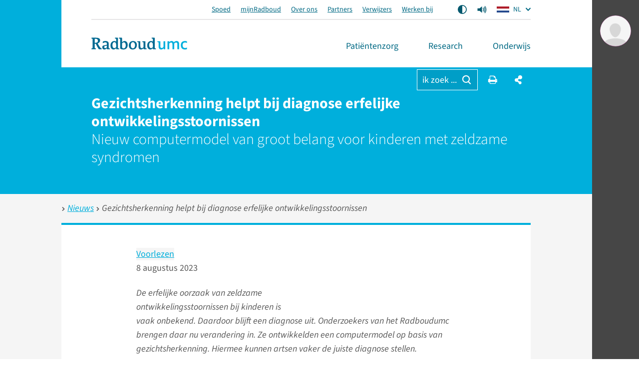

--- FILE ---
content_type: text/html; charset=utf-8
request_url: https://www.radboudumc.nl/nieuws/2023/gezichtsherkenning-helpt-bij-diagnose-erfelijke-ontwikkelingsstoornissen
body_size: 26148
content:


<!DOCTYPE html>
<html prefix="og: http://ogp.me/ns#" style="" lang="nl">
<head>
    <link href="/assets/css/main.radboud.css?v=202601190615" rel="stylesheet" type="text/css" />
    <link rel="preload" href="/assets/fonts/RadboudIcons.woff" as="font" type="font/woff" crossorigin="anonymous">

        <script>
            (function () {
                
                if (typeof Promise === 'undefined' || typeof FontFace === 'undefined') return;

                function preload(family, localFamily, url, descriptors) {
                    function load(source) {
                        return new FontFace(family, source, descriptors)
                            .load()
                            .then(function (font) {
                                document.fonts.add(font);
                            });
                    }
                    load("local('" + localFamily + "')").catch(function () {
                        load("local('" + localFamily + "'), url('" + url + "')");
                    });
                };

                preload("\"Source Sans 3\"", "Source Sans 3", "/assets/fonts/SourceSans3-Normal-latin.woff2", {
                    weight: '400',
                    style: 'normal',
                    display: 'swap'
                });
                preload("\"Source Sans 3\"", "Source Sans 3 Bold", "/assets/fonts/SourceSans3-Normal-latin.woff2", {
                    weight: '700',
                    style: 'normal',
                    display: 'swap'
                });
            })();
        </script>

    <link rel="modulepreload" href="/assets/js/main-CJvqSw58.js">

    <meta http-equiv="X-UA-Compatible" content="IE=edge">
    <meta charset="utf-8">
    <meta name="viewport" content="width=device-width, initial-scale=1">

<!-- Matomo Tag Manager -->
<script>
  var _mtm = window._mtm = window._mtm || [];
  _mtm.push({'mtm.startTime': (new Date().getTime()), 'event': 'mtm.Start'});
  (function() {
    var d=document, g=d.createElement('script'), s=d.getElementsByTagName('script')[0];
    g.async=true; g.src='https://cdn.matomo.cloud/radboudumc.matomo.cloud/container_jex2GbIO.js'; s.parentNode.insertBefore(g,s);
  })();
</script>
<!-- End Matomo Tag Manager -->




    <link rel="icon" href="https://www.radboudumc.nl/getmedia/78448ea7-eb59-4f3e-896e-98497e752a59/Beeldmerk_250px_RGB.png?width=250&amp;height=331&amp;ext=.png" type="image/x-icon">
    <link rel="shortcut icon" href="https://www.radboudumc.nl/getmedia/78448ea7-eb59-4f3e-896e-98497e752a59/Beeldmerk_250px_RGB.png?width=250&amp;height=331&amp;ext=.png" type="image/x-icon">

                <link rel="alternate" hreflang="nl" href="https://www.radboudumc.nl/nieuws/2023/gezichtsherkenning-helpt-bij-diagnose-erfelijke-ontwikkelingsstoornissen" />
                <link rel="alternate" hreflang="en" href="https://www.radboudumc.nl/en/news-items/2023/facial-recognition-aids-diagnosis-of-hereditary-developmental-disorders" />
        <title>Gezichtsherkenning helpt bij diagnose erfelijke ontwikkelingsstoornissen - Nieuw computermodel van groot belang voor kinderen met zeldzame syndromen - Radboudumc</title>
        <meta name="description" content="8 augustus 2023 ">

            <link rel="apple-touch-icon" href="/assets/img/layout/manifests/intranet/startup/apple-touch-icon.png" />
        <link rel="apple-touch-icon" sizes="57x57" href="/assets/img/layout/manifests/intranet/startup/apple-touch-icon-57x57.png" />
        <link rel="apple-touch-icon" sizes="72x72" href="/assets/img/layout/manifests/intranet/startup/apple-touch-icon-72x72.png" />
        <link rel="apple-touch-icon" sizes="76x76" href="/assets/img/layout/manifests/intranet/startup/apple-touch-icon-76x76.png" />
        <link rel="apple-touch-icon" sizes="114x114" href="/assets/img/layout/manifests/intranet/startup/apple-touch-icon-114x114.png" />
        <link rel="apple-touch-icon" sizes="120x120" href="/assets/img/layout/manifests/intranet/startup/apple-touch-icon-120x120.png" />
        <link rel="apple-touch-icon" sizes="144x144" href="/assets/img/layout/manifests/intranet/startup/apple-touch-icon-144x144.png" />
        <link rel="apple-touch-icon" sizes="152x152" href="/assets/img/layout/manifests/intranet/startup/apple-touch-icon-152x152.png" />
        <link rel="apple-touch-icon" sizes="180x180" href="/assets/img/layout/manifests/intranet/startup/apple-touch-icon-180x180.png" />
        <meta name="apple-mobile-web-app-capable" content="yes">
        <link href="/assets/img/layout/manifests/intranet/startup/iphone5_splash.png" rel="apple-touch-startup-image">
        <link href="/assets/img/layout/manifests/intranet/startup/iphone5_splash.png" media="(device-width: 320px) and (device-height: 568px) and (-webkit-device-pixel-ratio: 2)" rel="apple-touch-startup-image" />
        <link href="/assets/img/layout/manifests/intranet/startup/iphone6_splash.png" media="(device-width: 375px) and (device-height: 667px) and (-webkit-device-pixel-ratio: 2)" rel="apple-touch-startup-image" />
        <link href="/assets/img/layout/manifests/intranet/startup/iphoneplus_splash.png" media="(device-width: 621px) and (device-height: 1104px) and (-webkit-device-pixel-ratio: 3)" rel="apple-touch-startup-image" />
        <link href="/assets/img/layout/manifests/intranet/startup/iphonex_splash.png" media="(device-width: 375px) and (device-height: 812px) and (-webkit-device-pixel-ratio: 3)" rel="apple-touch-startup-image" />
        <link href="/assets/img/layout/manifests/intranet/startup/iphonexr_splash.png" media="(device-width: 414px) and (device-height: 896px) and (-webkit-device-pixel-ratio: 2)" rel="apple-touch-startup-image" />
        <link href="/assets/img/layout/manifests/intranet/startup/iphonexsmax_splash.png" media="(device-width: 414px) and (device-height: 896px) and (-webkit-device-pixel-ratio: 3)" rel="apple-touch-startup-image" />
        <link href="/assets/img/layout/manifests/intranet/startup/ipad_splash.png" media="(device-width: 768px) and (device-height: 1024px) and (-webkit-device-pixel-ratio: 2)" rel="apple-touch-startup-image" />
        <link href="/assets/img/layout/manifests/intranet/startup/ipadpro1_splash.png" media="(device-width: 834px) and (device-height: 1112px) and (-webkit-device-pixel-ratio: 2)" rel="apple-touch-startup-image" />
        <link href="/assets/img/layout/manifests/intranet/startup/ipadpro3_splash.png" media="(device-width: 834px) and (device-height: 1194px) and (-webkit-device-pixel-ratio: 2)" rel="apple-touch-startup-image" />
        <link href="/assets/img/layout/manifests/intranet/startup/ipadpro2_splash.png" media="(device-width: 1024px) and (device-height: 1366px) and (-webkit-device-pixel-ratio: 2)" rel="apple-touch-startup-image" />

    <style>
        :root {
            
            --color-tint-1: #00afdc;
--color-tint-2: #a63387;
--color-block-accent-1-bg-tint-1: #00afdc;
--color-block-accent-1-text-tint-1: #fff;
--color-block-accent-2-bg-tint-1: #005a7d;
--color-block-accent-2-text-tint-1: #fff;

        }
    </style>

        <script type="text/javascript">
            !(function (cfg){function e(){cfg.onInit&&cfg.onInit(i)}var S,u,D,t,n,i,C=window,x=document,w=C.location,I="script",b="ingestionendpoint",E="disableExceptionTracking",A="ai.device.";"instrumentationKey"[S="toLowerCase"](),u="crossOrigin",D="POST",t="appInsightsSDK",n=cfg.name||"appInsights",(cfg.name||C[t])&&(C[t]=n),i=C[n]||function(l){var d=!1,g=!1,f={initialize:!0,queue:[],sv:"7",version:2,config:l};function m(e,t){var n={},i="Browser";function a(e){e=""+e;return 1===e.length?"0"+e:e}return n[A+"id"]=i[S](),n[A+"type"]=i,n["ai.operation.name"]=w&&w.pathname||"_unknown_",n["ai.internal.sdkVersion"]="javascript:snippet_"+(f.sv||f.version),{time:(i=new Date).getUTCFullYear()+"-"+a(1+i.getUTCMonth())+"-"+a(i.getUTCDate())+"T"+a(i.getUTCHours())+":"+a(i.getUTCMinutes())+":"+a(i.getUTCSeconds())+"."+(i.getUTCMilliseconds()/1e3).toFixed(3).slice(2,5)+"Z",iKey:e,name:"Microsoft.ApplicationInsights."+e.replace(/-/g,"")+"."+t,sampleRate:100,tags:n,data:{baseData:{ver:2}},ver:4,seq:"1",aiDataContract:undefined}}var h=-1,v=0,y=["js.monitor.azure.com","js.cdn.applicationinsights.io","js.cdn.monitor.azure.com","js0.cdn.applicationinsights.io","js0.cdn.monitor.azure.com","js2.cdn.applicationinsights.io","js2.cdn.monitor.azure.com","az416426.vo.msecnd.net"],k=l.url||cfg.src;if(k){if((n=navigator)&&(~(n=(n.userAgent||"").toLowerCase()).indexOf("msie")||~n.indexOf("trident/"))&&~k.indexOf("ai.3")&&(k=k.replace(/(\/)(ai\.3\.)([^\d]*)$/,function(e,t,n){return t+"ai.2"+n})),!1!==cfg.cr)for(var e=0;e<y.length;e++)if(0<k.indexOf(y[e])){h=e;break}var i=function(e){var a,t,n,i,o,r,s,c,p,u;f.queue=[],g||(0<=h&&v+1<y.length?(a=(h+v+1)%y.length,T(k.replace(/^(.*\/\/)([\w\.]*)(\/.*)$/,function(e,t,n,i){return t+y[a]+i})),v+=1):(d=g=!0,o=k,c=(p=function(){var e,t={},n=l.connectionString;if(n)for(var i=n.split(";"),a=0;a<i.length;a++){var o=i[a].split("=");2===o.length&&(t[o[0][S]()]=o[1])}return t[b]||(e=(n=t.endpointsuffix)?t.location:null,t[b]="https://"+(e?e+".":"")+"dc."+(n||"services.visualstudio.com")),t}()).instrumentationkey||l.instrumentationKey||"",p=(p=p[b])?p+"/v2/track":l.endpointUrl,(u=[]).push((t="SDK LOAD Failure: Failed to load Application Insights SDK script (See stack for details)",n=o,r=p,(s=(i=m(c,"Exception")).data).baseType="ExceptionData",s.baseData.exceptions=[{typeName:"SDKLoadFailed",message:t.replace(/\./g,"-"),hasFullStack:!1,stack:t+"\nSnippet failed to load ["+n+"] -- Telemetry is disabled\nHelp Link: https://go.microsoft.com/fwlink/?linkid=2128109\nHost: "+(w&&w.pathname||"_unknown_")+"\nEndpoint: "+r,parsedStack:[]}],i)),u.push((s=o,t=p,(r=(n=m(c,"Message")).data).baseType="MessageData",(i=r.baseData).message='AI (Internal): 99 message:"'+("SDK LOAD Failure: Failed to load Application Insights SDK script (See stack for details) ("+s+")").replace(/\"/g,"")+'"',i.properties={endpoint:t},n)),o=u,c=p,JSON&&((r=C.fetch)&&!cfg.useXhr?r(c,{method:D,body:JSON.stringify(o),mode:"cors"}):XMLHttpRequest&&((s=new XMLHttpRequest).open(D,c),s.setRequestHeader("Content-type","application/json"),s.send(JSON.stringify(o))))))},a=function(e,t){g||setTimeout(function(){!t&&f.core||i()},500),d=!1},T=function(e){var n=x.createElement(I),e=(n.src=e,cfg[u]);return!e&&""!==e||"undefined"==n[u]||(n[u]=e),n.onload=a,n.onerror=i,n.onreadystatechange=function(e,t){"loaded"!==n.readyState&&"complete"!==n.readyState||a(0,t)},cfg.ld&&cfg.ld<0?x.getElementsByTagName("head")[0].appendChild(n):setTimeout(function(){x.getElementsByTagName(I)[0].parentNode.appendChild(n)},cfg.ld||0),n};T(k)}try{f.cookie=x.cookie}catch(p){}function t(e){for(;e.length;)!function(t){f[t]=function(){var e=arguments;d||f.queue.push(function(){f[t].apply(f,e)})}}(e.pop())}var r,s,n="track",o="TrackPage",c="TrackEvent",n=(t([n+"Event",n+"PageView",n+"Exception",n+"Trace",n+"DependencyData",n+"Metric",n+"PageViewPerformance","start"+o,"stop"+o,"start"+c,"stop"+c,"addTelemetryInitializer","setAuthenticatedUserContext","clearAuthenticatedUserContext","flush"]),f.SeverityLevel={Verbose:0,Information:1,Warning:2,Error:3,Critical:4},(l.extensionConfig||{}).ApplicationInsightsAnalytics||{});return!0!==l[E]&&!0!==n[E]&&(t(["_"+(r="onerror")]),s=C[r],C[r]=function(e,t,n,i,a){var o=s&&s(e,t,n,i,a);return!0!==o&&f["_"+r]({message:e,url:t,lineNumber:n,columnNumber:i,error:a,evt:C.event}),o},l.autoExceptionInstrumented=!0),f}(cfg.cfg),(C[n]=i).queue&&0===i.queue.length?(i.queue.push(e),i.trackPageView({})):e();})({
                src: "https://js.monitor.azure.com/scripts/b/ai.3.gbl.min.js",
                // name: "appInsights",
                crossOrigin: "anonymous",
                cfg: { // Application Insights Configuration
                    connectionString: "InstrumentationKey=b1d8b280-6fa4-4e12-8a15-1e0e8668d7a9;IngestionEndpoint=https://westeurope-2.in.applicationinsights.azure.com/;LiveEndpoint=https://westeurope.livediagnostics.monitor.azure.com/",
                    enableUnhandledPromiseRejectionTracking: true,
                    disableCookiesUsage: true
                }
            });

            // console.error messages insights
            console.error = (function (originalConsoleError) {
                return function error(...args) {
                    originalConsoleError(...args);

                    var exception = (typeof args[0] === 'string') ? new Error(args[0]) : args[0];
                    var properties = {};
                    if (args.length > 1) {
                        properties.arguments = args;
                    }
                    appInsights.trackException({
                        severityLevel: 3,
                        exception: exception,
                        properties: properties
                    });
                };
            })(console.error);
        </script>

    <script>
        window.dataLayer = window.dataLayer || [];
        function gtag() { dataLayer.push(arguments); }
        gtag('js', new Date());
    </script>
    

    


        <meta content="summary" name="twitter:card" />
<meta content="Radboudumc" name="twitter:site" />
<meta content="Gezichtsherkenning helpt bij diagnose erfelijke ontwikkelingsstoornissen - Nieuw computermodel van groot belang voor kinderen met zeldzame syndromen" name="twitter:title" />
<meta content="8 augustus 2023 " name="twitter:description" />
<meta content="https://www.radboudumc.nl/getmedia/de76f395-cdef-4f7a-b372-dd2664a1ed98/iStock-1220966383.jpg.aspx?width=500&amp;height=332&amp;ext=.jpg" name="twitter:image" />
<meta content="https://www.radboudumc.nl/nieuws/2023/gezichtsherkenning-helpt-bij-diagnose-erfelijke-ontwikkelingsstoornissen" name="twitter:url" />
<meta content="article" property="og:type" />
<meta content="Gezichtsherkenning helpt bij diagnose erfelijke ontwikkelingsstoornissen - Nieuw computermodel van groot belang voor kinderen met zeldzame syndromen" property="og:title" />
<meta content="8 augustus 2023 " property="og:description" />
<meta content="https://www.radboudumc.nl/getmedia/de76f395-cdef-4f7a-b372-dd2664a1ed98/iStock-1220966383.jpg.aspx?width=500&amp;height=332&amp;ext=.jpg" property="og:image" />
<meta content="https://www.radboudumc.nl/nieuws/2023/gezichtsherkenning-helpt-bij-diagnose-erfelijke-ontwikkelingsstoornissen" property="og:url" />

    
    
            <script type="text/javascript">
                window.rsConf = {
  general: {
    defaultSpeedValue: 25,
    popupCloseTime: 5000,
    usePost: true,
    skipHiddenContent: true
  },
  settings: {
    hlscroll: true
  }
};
            </script>
        <script src="//cdn1.readspeaker.com/script/13034/webReader/webReader.js?pids=wr" type="text/javascript" id="rs_req_Init"></script>
        <script>
            // Reload ReadSpeaker content when html changes without page refresh
            function reloadReadSpeaker() {
                if (typeof rspkr !== 'undefined') {
                    rspkr.ui.getActivePlayer().reload();
                }
            }
            const targetNode = document.getElementById('SiteHasPersonalMenu');
            const config = { childList: true, subtree: true, characterData: true };

            const callback = function (mutationsList, observer) {
                reloadReadSpeaker();
            };

            const observer = new MutationObserver(callback);

            if (targetNode) {
                observer.observe(targetNode, config);
            }
        </script>
</head>

<body class="Preload SiteHasPersonalMenu" style=""
      data-title="Gezichtsherkenning helpt bij diagnose erfelijke ontwikkelingsstoornissen - Radboudumc"    data-url="/nieuws/2023/gezichtsherkenning-helpt-bij-diagnose-erfelijke-ontwikkelingsstoornissen" data-guid="b0b0d375-51f0-4071-8861-0d18b98cc911"   >
<noscript>
    <style>
        html {
            overflow: visible;
            height: auto;
        }

        .MainNav_ItemWrapper:hover .Subnavigation_Wrapper,
        .MainNav_Item:focus + .Subnavigation_Wrapper {
            display: block;
        }

        .Header-FixedHeight .Dialoog,
        .Header-FixedHeight .Title_Wrapper,
        .Accordion_ContentContainer.Hidden {
            height: auto !important;
            visibility: visible;
        }

        .Dialoog_Step.Invisible,
        .Title_Wrapper.Invisible,
        main.Invisible,
        .js-GridItem {
            transform: none;
            opacity: 1;
        }

        .Dialoog_Form,
        .js-OptionsOpenBtn,
        .Image_Wrapper-Scaled,
        .Video_Wrapper-Scaled,
        img[data-src] {
            display: none;
        }

        .js-MasonryGrid {
            display: flex;
            flex-wrap: wrap;
        }
    </style>
</noscript>

        <noscript><iframe src="https://www.googletagmanager.com/ns.html?id=GTM-NLCPCC" height="0" width="0" style="display: none; visibility: hidden"></iframe> </noscript>
    <div class="js-ChartsData" data-retry-btn-text="Grafiek opnieuw laden" data-failed-to-load-text="We konden de grafiek niet laden. Controleer je internetverbinding en probeer het opnieuw."></div>
    
    <div class="Container Container_Webpage ">
        <div class="PrintHeader ShowOnPrint">
            <img class="PrintHeader_Logo"
                 src="https://www.radboudumc.nl/assets/img/logo/radboud/logo-nl-nl.svg"
                 width="192"
                 height="25"
                 alt="Radboudumc logo">
            <div class="PrintHeader_Url" id="PrintUrl"></div>
        </div>
        

        <header class="Theme-UMC  Header Header-FixedHeight">
            <!--Donut#[base64]#-->


<div class="Header_Wrapper rs_skip">
    <div class="Header_WrapperInside">
        <div class="SkipLinks">
            <a class="Btn Btn-Default" href="#MainContent">ga naar hoofdinhoud</a>
                <button class="Btn Btn-Default" onclick="layoutManager.isActive(true)">Ga naar Mijn Radboud</button>
        </div>
        <div class="Header_TopContainer Container-Center">
            <nav class="Header_Top" aria-label="Secundaire navigatie">
                    <ul class="List-Clear List-Horizontal Header_TopLinksList">
                            <li class="Header_TopItem">
                                <a class="Header_TopLink" href="https://www.radboudumc.nl/spoed" target=''>
                                    Spoed
                                </a>
                            </li>
                            <li class="Header_TopItem">
                                <a class="Header_TopLink" href="https://www.radboudumc.nl/patientenzorg/mijnradboud" target=''>
                                    mijnRadboud
                                </a>
                            </li>
                            <li class="Header_TopItem">
                                <a class="Header_TopLink" href="https://www.radboudumc.nl/over-het-radboudumc" target=''>
                                    Over ons
                                </a>
                            </li>
                            <li class="Header_TopItem">
                                <a class="Header_TopLink" href="https://www.radboudumc.nl/partners" target=''>
                                    Partners
                                </a>
                            </li>
                            <li class="Header_TopItem">
                                <a class="Header_TopLink" href="https://www.radboudumc.nl/verwijzers" target=''>
                                    Verwijzers
                                </a>
                            </li>
                            <li class="Header_TopItem">
                                <a class="Header_TopLink" href="https://www.radboudumc.nl/werken-bij" target=''>
                                    Werken bij
                                </a>
                            </li>
                    </ul>

                    <ul class="List-Clear List-Horizontal Header_TopList">
                            <li class="Header_TopItem Header_TopItem-Center">
                                <button class="Btn-Reset Btn-Flex" onclick="contrastManager.switch()">
                                    <span class="HiddenIconText">Aan/Uit contrast mode</span>
                                    <svg class="ContrastSwitch_Icon" xmlns="http://www.w3.org/2000/svg" viewBox="0 0 512 512" width="18" height="18">
                                        <path d="M464 256c0-114.9-93.1-208-208-208V464c114.9 0 208-93.1 208-208zM0 256a256 256 0 1 1 512 0A256 256 0 1 1 0 256z" />
                                    </svg>
                                </button>
                            </li>
                                                    <li class="Header_TopItem Header_TopItem-Center PageReadspeaker">
                                <button class="Btn-Reset Btn-Flex PageReadspeaker_Btn js-PageReadspeakerBtn" aria-controls="page-readspeaker-toolbar" aria-expanded="false">
                                    <span class="HiddenIconText">Readspeaker menu</span>
                                    <svg class="PageReadspeaker__Icon" xmlns="http://www.w3.org/2000/svg" version="1.0" 
                                         viewBox="0 0 75 75" width="20" height="20">
                                        <path d="M39.389,13.769 L22.235,28.606 L6,28.606 L6,47.699 L21.989,47.699 L39.389,62.75 L39.389,13.769z" 
                                              stroke-width="5" stroke-linejoin="round" />
                                        <path d="M48,27.6a19.5,19.5 0 0 1 0,21.4M55.1,20.5a30,30 0 0 1 0,35.6M61.6,14a38.8,38.8 0 0 1 0,48.6" 
                                              stroke-width="5" stroke-linecap="round" fill="none" stroke="currentColor" />
                                    </svg>
                                </button>

                                <div class="js-PageReadspeakerToolbar PageReadspeaker_Toolbar Hidden" id="page-readspeaker-toolbar">


<div class="rs_skip rsbtn rs_preserve">
    <a class="rsbtn_play" accesskey="L" rel="nofollow"
        title="Deze pagina voorlezen"
        href="//app-eu.readspeaker.com/cgi-bin/rsent?customerid=13034&amp;amp;lang=nl_NL&amp;amp;readclass=SiteHasPersonalMenu&amp;amp;url=">
        <span class="rsbtn_left rsimg rspart">
            <span class="rsbtn_text"><span>Voorlezen</span></span>
        </span>
        <span class="rsbtn_right rsimg rsplay rspart"></span>
    </a>
</div>
                                </div>
                            </li>
                    </ul>

                    <ul class="List-Clear List-Horizontal Header_TopList">
                        <li class="Header_TopItem Current">
                            <div class="LanguagesSwitch js-Accordion" data-accordion-allow-close-all="true">
                                <button class="Header_TopLink LanguagesSwitch_Btn js-Accordion_Title">
                                    <span class="HiddenIconText">De huidige taal is Dutch (</span>
                                    <img class="LanguagesSwitch_Icon" width="25" height="16" src="/assets/img/layout/flag-nl.svg" alt="" /> NL
                                    <span class="HiddenIconText">)</span>
                                </button>
                                <ul class="LanguagesSwitch_List js-Accordion_Content">
                                        <li class="LanguagesSwitch_Item">
                                            <a class="LanguagesSwitch_Link" href="https://www.radboudumc.nl/en/news-items/2023/facial-recognition-aids-diagnosis-of-hereditary-developmental-disorders" title="Change language to English">
                                                <span class="HiddenIconText">Change language to English (</span>
                                                <img class="LanguagesSwitch_Icon " width="25" height="16" src="/assets/img/layout/flag-en.svg" alt="" /> EN
                                                <span class="HiddenIconText">)</span>
                                            </a>
                                        </li>
                                        <li class="LanguagesSwitch_Item">
                                            <a class="LanguagesSwitch_Link" href="/de/error?type=lang" title="Seite nicht verf&#252;gbar auf Deutsch">
                                                <span class="HiddenIconText">Seite nicht verf&#252;gbar auf Deutsch (</span>
                                                <img class="LanguagesSwitch_Icon LanguagesSwitch_Icon-Gray" width="25" height="16" src="/assets/img/layout/flag-de.svg" alt="" /> DE
                                                <span class="HiddenIconText">)</span>
                                            </a>
                                        </li>
                                </ul>
                            </div>
                        </li>
                    </ul>
            </nav>
        </div>
        <div class="Header_Container Container Container-Center Container-White">
            <a href="/patientenzorg" data-intranet-href="/intranet" class="Logo" title="Radboudumc">
                <img class="Logo_Image" src="https://www.radboudumc.nl/assets/img/logo/radboud/logo-nl-nl.svg" width="192" height="25" alt="logo" />
                <span class="HiddenIconText">Ga naar de website van Radboudumc</span>
            </a>
            <nav class="MainNav" aria-label="Hoofd navigatie">
                <ul class="List List-Clear List-Divided List-Grey List-DividedNoTop List-DividedBig">

                        <li class="MainNav_ItemWrapper ">
                            <button class="MainNav_Item Btn-Reset " data-url="https://www.radboudumc.nl/patientenzorg">
                                Pati&#235;ntenzorg
                                <i class="MenuItem_Arrow MenuItem_ArrowDown RIcon-ArrowDown"></i>
                                <i class="MenuItem_Arrow MenuItem_ArrowUp RIcon-ArrowUp"></i>
                            </button>
                                <div class="Subnavigation_Wrapper">
                                    <div class="Container Container-Subnavigation Container-Padded Container-Center Container-White">
                                        <ul>
                                                <li>
                                                    <span class="Navigation-Title">Ik wil meer weten over</span>
                                                    <ul>
                                                            <li>
                                                                <a class="Link-Reset" href="https://www.radboudumc.nl/patientenzorg/aandoeningen" target=''>
                                                                    Aandoeningen
                                                                </a>
                                                            </li>
                                                            <li>
                                                                <a class="Link-Reset" href="https://www.radboudumc.nl/patientenzorg/behandelingen" target=''>
                                                                    Behandelingen
                                                                </a>
                                                            </li>
                                                            <li>
                                                                <a class="Link-Reset" href="https://www.radboudumc.nl/patientenzorg/onderzoeken" target=''>
                                                                    Onderzoeken
                                                                </a>
                                                            </li>
                                                            <li>
                                                                <a class="Link-Reset" href="https://www.radboudumc.nl/patientenzorg/uw-afspraak/meer-informatie/patient-in-een-umc/meedoen-aan-onderzoek" target=''>
                                                                    Meedoen aan onderzoek
                                                                </a>
                                                            </li>
                                                    </ul>
                                                </li>
                                                <li>
                                                    <span class="Navigation-Title">Uw bezoek</span>
                                                    <ul>
                                                            <li>
                                                                <a class="Link-Reset" href="https://www.radboudumc.nl/patientenzorg/uw-afspraak" target=''>
                                                                    Uw afspraak
                                                                </a>
                                                            </li>
                                                            <li>
                                                                <a class="Link-Reset" href="https://www.radboudumc.nl/patientenzorg/uw-opname" target=''>
                                                                    Uw opname
                                                                </a>
                                                            </li>
                                                            <li>
                                                                <a class="Link-Reset" href="https://www.radboudumc.nl/patientenzorg/bereikbaarheid" target=''>
                                                                    Bereikbaarheid
                                                                </a>
                                                            </li>
                                                            <li>
                                                                <a class="Link-Reset" href="https://www.radboudumc.nl/patientenzorg/uw-afspraak/zorgverzekering/kosten-van-zorg" target=''>
                                                                    Kosten van zorg
                                                                </a>
                                                            </li>
                                                            <li>
                                                                <a class="Link-Reset" href="https://www.radboudumc.nl/patientenzorg/voorzieningen" target=''>
                                                                    Voorzieningen
                                                                </a>
                                                            </li>
                                                            <li>
                                                                <a class="Link-Reset" href="https://www.radboudumc.nl/patientenzorg/rechten-en-plichten" target=''>
                                                                    Rechten en plichten
                                                                </a>
                                                            </li>
                                                    </ul>
                                                </li>
                                                <li>
                                                    <span class="Navigation-Title">Onze organisatie</span>
                                                    <ul>
                                                            <li>
                                                                <a class="Link-Reset" href="https://www.radboudumc.nl/afdelingen" target=''>
                                                                    Afdelingen
                                                                </a>
                                                            </li>
                                                            <li>
                                                                <a class="Link-Reset" href="https://www.radboudumc.nl/expertisecentra" target=''>
                                                                    Expertisecentra
                                                                </a>
                                                            </li>
                                                            <li>
                                                                <a class="Link-Reset" href="https://www.radboudumc.nl/amalia-kinderziekenhuis" target=''>
                                                                    Amalia kinderziekenhuis
                                                                </a>
                                                            </li>
                                                            <li>
                                                                <a class="Link-Reset" href="https://www.radboudumc.nl/patientenzorg/poliklinieken" target=''>
                                                                    Poliklinieken
                                                                </a>
                                                            </li>
                                                            <li>
                                                                <a class="Link-Reset" href="https://www.radboudumc.nl/patientenzorg/verpleegafdelingen" target=''>
                                                                    Verpleegafdelingen
                                                                </a>
                                                            </li>
                                                            <li>
                                                                <a class="Link-Reset" href="https://www.radboudumc.nl/centrum-voor-oncologie" target=''>
                                                                    Centrum voor Oncologie
                                                                </a>
                                                            </li>
                                                            <li>
                                                                <a class="Link-Reset" href="https://www.radboudumc.nl/expertisecentra/zeldzame-aandoeningen" target=''>
                                                                    Zeldzame aandoeningen
                                                                </a>
                                                            </li>
                                                    </ul>
                                                </li>
                                        </ul>
                                    </div>
                                    <button class="Btn Btn-LightGrey MobNav_BigBtn MainNav_CloseBtn" onclick="mainMenuManager.unactivateMenu()">
                                        <i class="RIcon-Cross RIcon-CenterVertical"></i> sluit <span class="HiddenIconText">het menu</span>
                                    </button>
                                    <div class="CloseTrigger"></div>
                                </div>
                        </li>
                        <li class="MainNav_ItemWrapper ">
                            <button class="MainNav_Item Btn-Reset " data-url="https://www.radboudumc.nl/en/research">
                                Research
                                <i class="MenuItem_Arrow MenuItem_ArrowDown RIcon-ArrowDown"></i>
                                <i class="MenuItem_Arrow MenuItem_ArrowUp RIcon-ArrowUp"></i>
                            </button>
                                <div class="Subnavigation_Wrapper">
                                    <div class="Container Container-Subnavigation Container-Padded Container-Center Container-White">
                                        <ul>
                                                <li>
                                                    <span class="Navigation-Title">Ik ben ge&#239;nteresseerd in</span>
                                                    <ul>
                                                            <li>
                                                                <a class="Link-Reset" href="https://www.radboudumc.nl/en/research/news" target=''>
                                                                    Nieuws
                                                                </a>
                                                            </li>
                                                            <li>
                                                                <a class="Link-Reset" href="https://www.radboudumc.nl/en/research/events" target=''>
                                                                    Evenementen
                                                                </a>
                                                            </li>
                                                            <li>
                                                                <a class="Link-Reset" href="https://www.radboudumc.nl/en/research/training-and-career" target=''>
                                                                    Training en carri&#232;re
                                                                </a>
                                                            </li>
                                                            <li>
                                                                <a class="Link-Reset" href="https://www.radboudumc.nl/en/research/ambition-and-impact" target=''>
                                                                    Ambitie en impact
                                                                </a>
                                                            </li>
                                                            <li>
                                                                <a class="Link-Reset" href="https://www.radboudumc.nl/en/research/principles-and-quality" target=''>
                                                                    Principes en kwaliteit
                                                                </a>
                                                            </li>
                                                            <li>
                                                                <a class="Link-Reset" href="https://www.radboudumc.nl/en/research/organization-and-people" target=''>
                                                                    Organisatie en mensen
                                                                </a>
                                                            </li>
                                                            <li>
                                                                <a class="Link-Reset" href="https://www.radboudumc.nl/en/research/contact" target=''>
                                                                    Contact en locatie
                                                                </a>
                                                            </li>
                                                            <li>
                                                                <a class="Link-Reset" href="https://www.radboudumc.nl/en/intranet/research" target=''>
                                                                    Intranet-informatie
                                                                </a>
                                                            </li>
                                                    </ul>
                                                </li>
                                                <li>
                                                    <span class="Navigation-Title">Academische ontwikkeling</span>
                                                    <ul>
                                                            <li>
                                                                <a class="Link-Reset" href="https://www.radboudumc.nl/en/research/training-and-career/students" target=''>
                                                                    Bachelor- en masterstudenten
                                                                </a>
                                                            </li>
                                                            <li>
                                                                <a class="Link-Reset" href="https://www.radboudumc.nl/en/research/training-and-career/phd-candidates" target=''>
                                                                    Promovendi
                                                                </a>
                                                            </li>
                                                            <li>
                                                                <a class="Link-Reset" href="https://www.radboudumc.nl/en/research/training-and-career/postdocs" target=''>
                                                                    Postdocs
                                                                </a>
                                                            </li>
                                                            <li>
                                                                <a class="Link-Reset" href="https://www.radboudumc.nl/en/research/training-and-career/professors" target=''>
                                                                    Professors (&amp; TTers + RGLs)
                                                                </a>
                                                            </li>
                                                            <li>
                                                                <a class="Link-Reset" href="https://www.radboudumc.nl/en/research/training-and-career/scientific-career-path" target=''>
                                                                    Scientific Career Path
                                                                </a>
                                                            </li>
                                                            <li>
                                                                <a class="Link-Reset" href="https://www.radboudumc.nl/en/research/training-and-career/courses" target=''>
                                                                    Cursussen
                                                                </a>
                                                            </li>
                                                            <li>
                                                                <a class="Link-Reset" href="https://www.radboudumc.nl/en/research/training-and-career/vacancies" target=''>
                                                                    Vacatures
                                                                </a>
                                                            </li>
                                                            <li>
                                                                <a class="Link-Reset" href="https://www.radboudumc.nl/en/international-offices" target=''>
                                                                    International offices
                                                                </a>
                                                            </li>
                                                    </ul>
                                                </li>
                                                <li>
                                                    <span class="Navigation-Title">Organisatie</span>
                                                    <ul>
                                                            <li>
                                                                <a class="Link-Reset" href="https://www.radboudumc.nl/en/research/research-groups" target=''>
                                                                    Research groups
                                                                </a>
                                                            </li>
                                                            <li>
                                                                <a class="Link-Reset" href="https://www.radboudumc.nl/en/research/research-programs" target=''>
                                                                    Research programs
                                                                </a>
                                                            </li>
                                                            <li>
                                                                <a class="Link-Reset" href="https://www.radboudumc.nl/en/research/technology-centers" target=''>
                                                                    Technology centers
                                                                </a>
                                                            </li>
                                                            <li>
                                                                <a class="Link-Reset" href="https://www.radboudumc.nl/en/research/at-departmental-level" target=''>
                                                                    Afdelingen
                                                                </a>
                                                            </li>
                                                            <li>
                                                                <a class="Link-Reset" href="https://www.radboudumc.nl/en/research/research-institute" target=''>
                                                                    Instituut
                                                                </a>
                                                            </li>
                                                            <li>
                                                                <a class="Link-Reset" href="https://www.radboudumc.nl/en/research/clinical-research-support" target=''>
                                                                    Clinical research support
                                                                </a>
                                                            </li>
                                                            <li>
                                                                <a class="Link-Reset" href="https://www.radboudumc.nl/en/intranet/organization/grant-support-office" target=''>
                                                                    Grant support (intranet)
                                                                </a>
                                                            </li>
                                                            <li>
                                                                <a class="Link-Reset" href="https://www.radboudumc.nl/en/intranet/organization/valorization" target=''>
                                                                    Valorisatie (intranet)
                                                                </a>
                                                            </li>
                                                    </ul>
                                                </li>
                                        </ul>
                                    </div>
                                    <button class="Btn Btn-LightGrey MobNav_BigBtn MainNav_CloseBtn" onclick="mainMenuManager.unactivateMenu()">
                                        <i class="RIcon-Cross RIcon-CenterVertical"></i> sluit <span class="HiddenIconText">het menu</span>
                                    </button>
                                    <div class="CloseTrigger"></div>
                                </div>
                        </li>
                        <li class="MainNav_ItemWrapper ">
                            <button class="MainNav_Item Btn-Reset " data-url="https://www.radboudumc.nl/onderwijs">
                                Onderwijs
                                <i class="MenuItem_Arrow MenuItem_ArrowDown RIcon-ArrowDown"></i>
                                <i class="MenuItem_Arrow MenuItem_ArrowUp RIcon-ArrowUp"></i>
                            </button>
                                <div class="Subnavigation_Wrapper">
                                    <div class="Container Container-Subnavigation Container-Padded Container-Center Container-White">
                                        <ul>
                                                <li>
                                                    <span class="Navigation-Title">Informatie voor</span>
                                                    <ul>
                                                            <li>
                                                                <a class="Link-Reset" href="https://www.radboudumc.nl/onderwijs/doelgroepen/scholieren" target=''>
                                                                    Scholieren
                                                                </a>
                                                            </li>
                                                            <li>
                                                                <a class="Link-Reset" href="https://www.radboudumc.nl/onderwijs/doelgroepen/studenten" target=''>
                                                                    Studenten
                                                                </a>
                                                            </li>
                                                            <li>
                                                                <a class="Link-Reset" href="https://www.radboudumc.nl/onderwijs/doelgroepen/professionals" target=''>
                                                                    Professionals
                                                                </a>
                                                            </li>
                                                            <li>
                                                                <a class="Link-Reset" href="https://www.radboudumc.nl/onderwijs/doelgroepen/wetenschappers" target=''>
                                                                    Wetenschappers
                                                                </a>
                                                            </li>
                                                            <li>
                                                                <a class="Link-Reset" href="https://www.radboudumc.nl/onderwijs/doelgroepen/docenten" target=''>
                                                                    Docenten en begeleiders
                                                                </a>
                                                            </li>
                                                            <li>
                                                                <a class="Link-Reset" href="https://www.radboudumc.nl/onderwijs/doelgroepen/alumni" target=''>
                                                                    Alumni
                                                                </a>
                                                            </li>
                                                    </ul>
                                                </li>
                                                <li>
                                                    <span class="Navigation-Title">Ik wil graag meer weten over</span>
                                                    <ul>
                                                            <li>
                                                                <a class="Link-Reset" href="https://www.radboudumc.nl/onderwijs/scholingen" target=''>
                                                                    Scholingen
                                                                </a>
                                                            </li>
                                                            <li>
                                                                <a class="Link-Reset" href="https://www.radboudumc.nl/onderwijs/events" target=''>
                                                                    Events
                                                                </a>
                                                            </li>
                                                    </ul>
                                                </li>
                                        </ul>
                                    </div>
                                    <button class="Btn Btn-LightGrey MobNav_BigBtn MainNav_CloseBtn" onclick="mainMenuManager.unactivateMenu()">
                                        <i class="RIcon-Cross RIcon-CenterVertical"></i> sluit <span class="HiddenIconText">het menu</span>
                                    </button>
                                    <div class="CloseTrigger"></div>
                                </div>
                        </li>
                </ul>
            </nav>
        </div>
    </div>
</div>
<!--EndDonut-->
                <div class="Container Container-Center Container-Relative ClearFix-Wrapper Theme-UMC Theme-Accent Container-HeaderButtonsWrapper Invisible">
                    <div class="Toolbar">
                            <div class="Toolbar_Group Toolbar-Header">
                                <button class="Btn Btn-Square Btn-TransparentAndHeaderText js-DialogCloseBtn rs_skip"
                                        aria-label="sluit dialoogfunctionaliteit af">
                                    <i class="RIcon-Cross RIcon-CenterVertical"></i>
                                </button>
                                <button class="Btn Btn-Square Btn-TransparentAndHeaderText js-DialogBackBtn rs_skip"
                                        aria-label="ga terug naar vorige stap">
                                    <i class="RIcon-Arrow2Up RIcon-CenterVertical"></i>
                                </button>
                                        <button class="Btn Btn-Square Btn-TransparentAndHeaderText js-BackToDialoogBtn Btn-Visible"
                                                aria-label="Zoeken">
                                            <span class="Dialoog_OpenBtnText">ik zoek ...</span>
                                            <i class="RIcon-Search2 RIcon-CenterVertical"></i>
                                        </button>

                            </div>
                        


<hr class="Line  ShowOnPrint  ">


            <button class="Btn Btn-Square Btn-TransparentAndHeaderText" onclick="printManager.print(this, true); return false;"
                    data-overlay-title-text="Printen"
                    data-overlay-subtitle-text=""
                    data-overlay-text=""
                    data-overlay-current-page-btn-text="Print deze pagina"
                    data-overlay-more-title-text="Meer printen?"
                    data-overlay-more-subtitle-text=""
                    data-overlay-more-text="De volgende pagina&#39;s kunt u apart printen">
                <i class="RIcon-CenterVertical RIcon-Printer"></i><span class="HiddenIconText">print pagina</span>
            </button>
            <button class="Btn Btn-Square Btn-TransparentAndHeaderText" onclick="shareManager.openShareOverlay(this); return false;"
                    data-shareoverlay-title-text="Deel deze pagina"
                    data-shareoverlay-subtitle-text="">
                <i class="RIcon-CenterVertical RIcon-Share"></i>
                <span class="HiddenIconText">deel pagina</span>
            </button>
                    </div>
                </div>
                            <div class="Title_Wrapper Invisible Theme-Accent Theme-UMC">
                    <div class="Container Container-Center Container-Relative">
                        <div class="Container Container-Title">
                            <h1 class="H H3 H-NoMargin">
                                Gezichtsherkenning helpt bij diagnose erfelijke ontwikkelingsstoornissen
                                    <span class="H_Sub">Nieuw computermodel van groot belang voor kinderen met zeldzame syndromen</span>
                            </h1>
                        </div>
                    </div>
                </div>


<div class="Container Container-Center Dialoog Theme-UMC Hidden Theme-Accent "
     data-load-more-text="laad meer resultaten"
     data-no-search-results-text="We hebben geen zoekresultaten kunnen vinden in deze taal"
     data-no-results-for-text="Geen resultaten gevonden voor"
     data-go-back-text="ga terug"
     data-retry-step-text="Opnieuw proberen"
     data-no-network-connection-text="Wij kunnen u niet helpen omdat u geen internetverbinding heeft."
     data-ask-again-text="Stel uw vraag opnieuw">

    <div class="Dialoog_Step Invisible">
        <div class="Dialoog_StepContainer">
                <p class="H H1 H-White H-NoMarginBottom">
                    <span class="Dialoog_Headtitle">Welkom bij het Radboudumc</span>
                    <span class="H_Sub Dialoog_Subtitle">waar kunnen wij u mee helpen?</span>
                </p>
            <div class="Dialoog_Form Dialoog_Form-Fake"><div class="Dialoog_SearchInput">typ hier een zoekwoord ...</div><i class="RIcon-Search2 Dialoog_SearchBtn-Fake"></i></div>
                <div class="Dialoog_Form Dialoog_Form-Real Hidden"
                     data-url="/nl-nl/dialoog/options/1644"
                     data-suggestions-url="/nl-nl/dialoog/suggestions/1644"
                     data-more-suggestions-url="/nl-nl/dialooglist/search/1644">
                    <input class="Dialoog_SearchInput" placeholder="typ hier een zoekwoord ..." />
                    <button class="Btn-Reset Dialoog_SearchBtn"><i class="RIcon-FloatRight RIcon-Search2"></i></button>
                </div>
                <div class="Dialoog_OptionsAndSuggestions Hidden Faded js-OptionsAndSuggestions rs_skip">
                    <ul class="Dialoog_Options js-Options">
                            <li class="Dialoog_Option" data-option='{"name":"mijn aandoening →","nextStep":"/dialoog/options/1645", "moreSuggestionsUrl":"/nl-nl/dialooglist/search/1645"}'>mijn aandoening →</li>
                            <li class="Dialoog_Option" data-option='{"name":"een afdeling →","nextStep":"/dialoog/options/1646", "moreSuggestionsUrl":"/nl-nl/dialooglist/search/1646"}'>een afdeling →</li>
                            <li class="Dialoog_Option" data-option='{"name":"mijn onderzoek of behandeling →","nextStep":"/dialoog/options/1649", "moreSuggestionsUrl":"/nl-nl/dialooglist/search/1649"}'>mijn onderzoek of behandeling →</li>
                    </ul>
                    <ul class="Dialoog_Options js-Suggestions"></ul>
                </div>
        </div>
    </div>
</div>        </header>
        <div class="Theme-UMC">
            <div class="js-PageLoadingSpinner LoadingSpinner LoadingSpinner-Center LoadingSpinner-Large LoadingSpinner-Absolute"><div class="LoadingSpinner_Animation"></div></div>
        </div>
        <main id="MainContent" class="Invisible">
<div class='Container Container-Center Theme-UMC'> <div class='Path Path-Margined'><span class='Path_Part'><i class='RIcon-ArrowRight'></i> <span class='Path_Text'><a class='Link' href='/nieuws'>Nieuws</a></span></span>
<span class='Path_Part'><i class='RIcon-ArrowRight'></i> <span class='Path_Text'>Gezichtsherkenning helpt bij diagnose erfelijke ontwikkelingsstoornissen</span></span>
</div></div>
            


<div class='Container'><div class='Container Theme-UMC'><div class='Container Container-Article Container-Center Container-Before ClearFix-Wrapper Container-Relative'><hr class='Line'><section class='Container-Content Container-Margined ClearFix-Container'>

<div class="rs_skip rsbtn rs_preserve">
    <a class="rsbtn_play" accesskey="L" rel="nofollow"
        title="Deze pagina voorlezen"
        href="//app-eu.readspeaker.com/cgi-bin/rsent?customerid=13034&amp;amp;lang=nl_NL&amp;amp;readid=readspeaker_text-0b16c4ed7f3c85352fa456d7e3962de0a28468fd8df5c1e128b2c23c35810f3f-1&amp;amp;url=">
        <span class="rsbtn_left rsimg rspart">
            <span class="rsbtn_text"><span>Voorlezen</span></span>
        </span>
        <span class="rsbtn_right rsimg rsplay rspart"></span>
    </a>
</div><div id='readspeaker_text-0b16c4ed7f3c85352fa456d7e3962de0a28468fd8df5c1e128b2c23c35810f3f-1'>    <span class="date-time">8 augustus 2023
</span>
        <p class="Content-Intro">
                <span class="Image_Wrapper Image_Wrapper-Right Image_Wrapper-MaxHalf">
                    <img alt="" class=" lazyload" data-sizes="auto" data-src="/getmedia/de76f395-cdef-4f7a-b372-dd2664a1ed98/iStock-1220966383.jpg.aspx?width=500&amp;height=332&amp;ext=.jpg&amp;type=BlockColumn1Zoom1" data-srcset="/getmedia/de76f395-cdef-4f7a-b372-dd2664a1ed98/iStock-1220966383.jpg.aspx?width=500&amp;height=332&amp;ext=.jpg&amp;type=BlockColumn1Zoom1 300w, /getmedia/de76f395-cdef-4f7a-b372-dd2664a1ed98/iStock-1220966383.jpg.aspx?width=500&amp;height=332&amp;ext=.jpg&amp;type=BlockColumn1Zoom2 600w, /getmedia/de76f395-cdef-4f7a-b372-dd2664a1ed98/iStock-1220966383.jpg.aspx?width=500&amp;height=332&amp;ext=.jpg&amp;type=BlockColumn1Zoom3 900w" height="180" width="300" />
                    
                </span>
                    </p>
<p><em>De erfelijke oorzaak van zeldzame ontwikkelingsstoornissen bij kinderen is vaak onbekend. Daardoor blijft een diagnose uit. Onderzoekers van het Radboudumc brengen daar nu verandering in. Ze ontwikkelden een computermodel op basis van gezichtsherkenning. Hiermee kunnen artsen vaker de juiste diagnose stellen.</em></p>

<p>Tegenwoordig bekijken genetici met één test alle 20.000 genen die een mens heeft. Daarmee kunnen vaak ze de erfelijke oorzaak van onbegrepen ontwikkelingsstoornissen bij kinderen achterhalen. Denk daarbij aan een verstandelijke beperking of autisme spectrum stoornis. Van zo&rsquo;n 1600 genen is inmiddels bekend dat ze betrokken zijn bij het ontstaan van deze stoornissen, en dit aantal neemt elke week toe. Het lastige is dat genen vaak heel veel verschillende afwijkingen bevatten. Daarom is het lang niet altijd duidelijk of ze wel of niet bijdragen aan een ontwikkelingsstoornis, en blijft een diagnose uit. Gezichtsherkenning kan hier uitkomst brengen, tonen onderzoekers van het Radboudumc aan.</p>

<h2 class="H H4">Gezichtskenmerken</h2>

<p>Vaak gaat een ontwikkelingsstoornis gepaard met andere lichamelijk kenmerken, waaronder in het gezicht. Dan noemen we het een syndroom. De onderzoekers combineerden gezichtsherkenning met andere gegevens uit het medische dossier van een groep kinderen met veertig verschillende syndromen. Vervolgens gaven ze een computer de opdracht: herken de syndromen op basis van deze combinatie van gegevens. Ze ontwikkelden dit computermodel samen met de onderzoeksgroep van Marcel van Gerven, hoofd van de afdeling Artificiële Intelligentie aan de Radboud Universiteit.</p>

<p>&lsquo;Het computermodel bleek 37 syndromen juist te herkennen&rsquo;, vertelt Lex Dingemans, onderzoeker van de afdeling Genetica. &lsquo;Hiermee kan de dokter vaker de juiste diagnose stellen bij kinderen met een afwijking in een bepaald gen. Dat is van groot belang voor zeer zeldzame syndromen. Van sommige van deze syndromen zijn er wereldwijd namelijk maar een tiental individuen bekend.&rsquo;</p>

<p><em>In de video hieronder van de NOS vertelt Lex Dingemans meer over het belang van de juiste diagnose en laat hij zien hoe het computermodel werkt.</em></p>

<div class="pastevideo"><div class='js-Video Video_Wrapper Video_Wrapper-Scaled' style='padding-bottom: 60%'><div class='Video_Thumbnail'><div class='Video_ThumbnailWrapper'><button class='Video_ThumbnailBtn js-VideoBtn Btn Btn-Purple'><i class='RIcon-CenterVertical RIcon-Size8 RIcon-Play2'></i></button><img alt="" class="Image-Full Video_ThumbnailImage lazyload" data-sizes="auto" data-src="/Radboud/media/thumbnail/bluebillywig/5603325.jpg?type=BlockColumn1Zoom1" data-srcset="/Radboud/media/thumbnail/bluebillywig/5603325.jpg?type=BlockColumn1Zoom1 300w, /Radboud/media/thumbnail/bluebillywig/5603325.jpg?type=BlockColumn1Zoom2 600w, /Radboud/media/thumbnail/bluebillywig/5603325.jpg?type=BlockColumn1Zoom3 900w" height="300" width="400" /></div></div><div frameborder="0" data-src="https://radboudumc.bbvms.com/p/default/c/5603325.html" class="Video Video_Frame Video-BlueBillyWig" webkitallowfullscreen="1" mozallowfullscreen="1" oallowfullscreen="1" msallowfullscreen="1" allowfullscreen="1" allow="autoplay; fullscreen"></div></div></div>

<p>Met het model kunnen ook verbanden worden aangetoond tussen afwijkingen in het gen en de kenmerken van de ontwikkelingsstoornis. &lsquo;Dat biedt mogelijkheden voor nieuwe behandelingen specifiek toegespitst op deze genetische afwijkingen&rsquo;, zegt Lisenka Vissers, één van de onderzoeksleiders. &lsquo;We hopen dat we deze kinderen in de toekomst een gepersonaliseerde therapie kunnen aanbieden.&rsquo;</p>

<h2 class="H H4">Krachtig hulpmiddel</h2>

<p>Het model zal op zichzelf overigens geen diagnose stellen. &lsquo;Die verantwoordelijkheid blijft altijd liggen bij de behandelend arts&rsquo;, aldus klinisch geneticus Bert de Vries, mede onderzoeksleider. &lsquo;Zie het als een heel krachtig hulpmiddel. We maken het computermodel vrij beschikbaar, zodat iedereen het kan gebruiken.&rsquo; &nbsp;</p>

<p>De Vries geeft aan dat de impact van het kunnen stellen van een diagnose bij deze kinderen niet mag worden onderschat: &lsquo;Familieleden leven vaak vele jaren in onzekerheid. Zo hebben we laatst een syndroom vastgesteld bij een kind dat we vijftien jaar geleden voor het eerst onderzochten. Ook na zoveel jaar gaf dit duidelijkheid en heel veel rust voor de ouders en overige familieleden.&rsquo;&nbsp;</p>

<h2 class="H H4">Over de publicatie</h2>

<p>Dit onderzoek is gepubliceerd in Nature Genetics: <a href="https://www.nature.com/articles/s41588-023-01469-w" target="_blank" target="_blank">PhenoScore: AI-based phenomics to quantify rare disease and genetic variation.</a> A.J.M. Dingemans, M. Hinne, K.M.G. Truijen, L. Goltstein, J. van Reeuwijk, N. de Leeuw, J. Schuurs-Hoeijmakers, R. Pfundt, I.J. Diets, J. den Hoed, E. de Boer, J. Coenen-van der Spek, S. Jansen, B.W. van Bon, N. Jonis, C.W. Ockeloen, A.T. Vulto-van Silfhout, T. Kleefstra, D.A. Koolen, P.M. Campeau, E.E. Palmer, H. van Esch, G.J. Lyon, F.S. Alkuraya, A. Rauch, R. Marom, D. Baralle, P.J. van der Sluijs, G.W.E. Santen, R.F. Kooy, M.A.J. van Gerven, L.E.L.M. Vissers, B.B.A. de Vries. DOI: <a href="https://www.nature.com/articles/s41588-023-01469-w" target="_blank" target="_blank">10.1038/s41588-023-01469-w.</a></p>
        <ul class="ClearFix-Wrapper List-Clear List-Divided List-PaddedButtons">
            <li>
                <p>Meer weten over deze onderwerpen? Klik dan via onderstaande buttons door naar meer nieuws.</p>
                <p>
<a class="Btn  Btn-Default" href="/nieuws-en-verhalen/wetenschapsdossiers/innovaties/artificial-intelligence/nieuws">Artificial intelligence</a><a class="Btn  Btn-Default" href="/expertisecentra/expertisecentra-zeldzame-aandoeningen/aangeboren-ontwikkelingsstoornissen/nieuws">Zeldzame aangeboren ontwikkelings&#173;stoornissen</a><a class="Btn  Btn-Default" href="/patientenzorg/nieuws-en-verhalen/nieuws-en-verhalen">Nieuws homepage Patientenzorg en Nieuws en verhalen</a><a class="Btn  Btn-Default" href="/afdelingen/genetica/wat-wij-doen/nieuws">Genetica</a>                </p>
            </li>
        </ul>
</div></section></div></div></div>


<section class="Container-PaddedVertical Container Container-Center"><div class='Theme-UMC'><h2 class='H H3 H-MarginLeft H-AltMargin1'>Meer nieuws </h2></div><div class='BlocksGrid  data-ktc-search-exclude'><div class='BlocksGrid_Container js-Grid js-MasonryGrid' data-no-results-text='We kunnen geen resultaten vinden' data-no-network-connection-text='Wij kunnen geen verbinding maken met het internet. Controleer uw verbinding en probeer het opnieuw.'   ><div class="Block_Wrapper js-GridItem_Wrapper  "><div class="Block js-GridItem Theme-UMC " id="358249"><a href="https://www.radboudumc.nl/nieuws/2025/primeur-radboudumc-gebruikt-genetische-test-op-grote-schaal-in-kliniek"><div class="Image_Wrapper-Scaled" style="padding-bottom: 60%;"><img alt="" class="Image-Full " height="300" src="https://www.radboudumc.nl/getmedia/95e98f10-342e-4529-82d8-d0d23ad6339a/Hoischen-en-Vissers_bijgesneden.jpg?width=1920&amp;height=1153&amp;ext=.jpg&amp;type=BlockColumn1Zoom1" srcset="https://www.radboudumc.nl/getmedia/95e98f10-342e-4529-82d8-d0d23ad6339a/Hoischen-en-Vissers_bijgesneden.jpg?width=1920&amp;height=1153&amp;ext=.jpg&amp;type=BlockColumn1Zoom1 300w, https://www.radboudumc.nl/getmedia/95e98f10-342e-4529-82d8-d0d23ad6339a/Hoischen-en-Vissers_bijgesneden.jpg?width=1920&amp;height=1153&amp;ext=.jpg&amp;type=BlockColumn1Zoom2 600w, https://www.radboudumc.nl/getmedia/95e98f10-342e-4529-82d8-d0d23ad6339a/Hoischen-en-Vissers_bijgesneden.jpg?width=1920&amp;height=1153&amp;ext=.jpg&amp;type=BlockColumn1Zoom3 900w" width="400" /></div></a>
    <hr class="Line">

    <div class="ClearFix-Wrapper">
        <div class="Block_PaddedContent  ClearFix-Container">

            

<a href="https://www.radboudumc.nl/nieuws/2025/primeur-radboudumc-gebruikt-genetische-test-op-grote-schaal-in-kliniek">    <h3 class="Block_Title H H5 ">
        Primeur: Radboudumc gebruikt genetische test op grote schaal in kliniek
        

        <span class="H_Sub">
            Nieuwe test is sneller, effici&#235;nter en geeft meer diagnoses bij zeldzame ziektes
        </span>
    </h3>
</a>

            <span class="Newsdate">17 november 2025
</span>
            

<a class="Btn Btn-Default" href="https://www.radboudumc.nl/nieuws/2025/primeur-radboudumc-gebruikt-genetische-test-op-grote-schaal-in-kliniek">naar pagina</a>        </div>
    </div>
</div></div><div class="Block_Wrapper js-GridItem_Wrapper  "><div class="Block js-GridItem Theme-UMC " id="340004"><a href="https://www.radboudumc.nl/nieuws/2025/kinderen-met-ernstige-hartziekte-hebben-baat-bij-kankermedicijn"><div class="Image_Wrapper-Scaled" style="padding-bottom: 60%;"><img alt="" class="Image-Full lazyload" data-sizes="auto" data-src="https://www.radboudumc.nl/getmedia/a068ab7d-f124-417b-9854-f45c7db4df68/Jos-Draaisma-Floris-Udink-ten-Cate-site.jpg?width=500&amp;height=303&amp;ext=.jpg&amp;type=BlockColumn1Zoom1" data-srcset="https://www.radboudumc.nl/getmedia/a068ab7d-f124-417b-9854-f45c7db4df68/Jos-Draaisma-Floris-Udink-ten-Cate-site.jpg?width=500&amp;height=303&amp;ext=.jpg&amp;type=BlockColumn1Zoom1 300w, https://www.radboudumc.nl/getmedia/a068ab7d-f124-417b-9854-f45c7db4df68/Jos-Draaisma-Floris-Udink-ten-Cate-site.jpg?width=500&amp;height=303&amp;ext=.jpg&amp;type=BlockColumn1Zoom2 600w, https://www.radboudumc.nl/getmedia/a068ab7d-f124-417b-9854-f45c7db4df68/Jos-Draaisma-Floris-Udink-ten-Cate-site.jpg?width=500&amp;height=303&amp;ext=.jpg&amp;type=BlockColumn1Zoom3 900w" height="300" width="400" /></div></a>
    <hr class="Line">

    <div class="ClearFix-Wrapper">
        <div class="Block_PaddedContent  ClearFix-Container">

            

<a href="https://www.radboudumc.nl/nieuws/2025/kinderen-met-ernstige-hartziekte-hebben-baat-bij-kankermedicijn">    <h3 class="Block_Title H H5 ">
        Kinderen met ernstige hartziekte hebben baat bij kankermedicijn 
        

        <span class="H_Sub">
            Innovatieve behandeling vermindert hartklachten bij kinderen met Noonan syndroom
        </span>
    </h3>
</a>

            <span class="Newsdate">2 april 2025
</span>
            

<a class="Btn Btn-Default" href="https://www.radboudumc.nl/nieuws/2025/kinderen-met-ernstige-hartziekte-hebben-baat-bij-kankermedicijn">naar pagina</a>        </div>
    </div>
</div></div><div class="Block_Wrapper js-GridItem_Wrapper  "><div class="Block js-GridItem Theme-UMC " id="329115"><a href="https://www.radboudumc.nl/nieuws/2024/ruim-500-patienten-krijgen-diagnose-door-genetische-heranalyse"><div class="Image_Wrapper-Scaled" style="padding-bottom: 60%;"><img alt="" class="Image-Full lazyload" data-sizes="auto" data-src="https://www.radboudumc.nl/getmedia/e7940d71-e9e7-4595-91af-79f125202857/Alexander-Hoischen-en-Lisenka-Vissers.jpg?width=500&amp;height=300&amp;ext=.jpg&amp;type=BlockColumn1Zoom1" data-srcset="https://www.radboudumc.nl/getmedia/e7940d71-e9e7-4595-91af-79f125202857/Alexander-Hoischen-en-Lisenka-Vissers.jpg?width=500&amp;height=300&amp;ext=.jpg&amp;type=BlockColumn1Zoom1 300w, https://www.radboudumc.nl/getmedia/e7940d71-e9e7-4595-91af-79f125202857/Alexander-Hoischen-en-Lisenka-Vissers.jpg?width=500&amp;height=300&amp;ext=.jpg&amp;type=BlockColumn1Zoom2 600w, https://www.radboudumc.nl/getmedia/e7940d71-e9e7-4595-91af-79f125202857/Alexander-Hoischen-en-Lisenka-Vissers.jpg?width=500&amp;height=300&amp;ext=.jpg&amp;type=BlockColumn1Zoom3 900w" height="300" width="400" /></div></a>
    <hr class="Line">

    <div class="ClearFix-Wrapper">
        <div class="Block_PaddedContent  ClearFix-Container">

            

<a href="https://www.radboudumc.nl/nieuws/2024/ruim-500-patienten-krijgen-diagnose-door-genetische-heranalyse">    <h3 class="Block_Title H H5 ">
        Ruim 500 pati&#235;nten krijgen diagnose door genetische heranalyse
        

        <span class="H_Sub">
            Europese studie geleid door Radboudumc toont belang internationale samenwerking
        </span>
    </h3>
</a>

            <span class="Newsdate">17 januari 2025
</span>
            

<a class="Btn Btn-Default" href="https://www.radboudumc.nl/nieuws/2024/ruim-500-patienten-krijgen-diagnose-door-genetische-heranalyse">naar pagina</a>        </div>
    </div>
</div></div><div class="Block_Wrapper js-GridItem_Wrapper  "><div class="Block js-GridItem Theme-UMC " id="333237"><a href="https://www.radboudumc.nl/nieuws/2025/long-reads-succesvol-bij-vinden-genetische-oorzaken-van-zeldzame-ziekten"><div class="Image_Wrapper-Scaled" style="padding-bottom: 60%;"><img alt="" class="Image-Full lazyload" data-sizes="auto" data-src="https://www.radboudumc.nl/getmedia/0325dc76-993e-4d71-a987-71cfda17ec57/iStock-1196351211.jpg?width=1920&amp;height=1144&amp;ext=.jpg&amp;type=BlockColumn1Zoom1" data-srcset="https://www.radboudumc.nl/getmedia/0325dc76-993e-4d71-a987-71cfda17ec57/iStock-1196351211.jpg?width=1920&amp;height=1144&amp;ext=.jpg&amp;type=BlockColumn1Zoom1 300w, https://www.radboudumc.nl/getmedia/0325dc76-993e-4d71-a987-71cfda17ec57/iStock-1196351211.jpg?width=1920&amp;height=1144&amp;ext=.jpg&amp;type=BlockColumn1Zoom2 600w, https://www.radboudumc.nl/getmedia/0325dc76-993e-4d71-a987-71cfda17ec57/iStock-1196351211.jpg?width=1920&amp;height=1144&amp;ext=.jpg&amp;type=BlockColumn1Zoom3 900w" height="300" width="400" /></div></a>
    <hr class="Line">

    <div class="ClearFix-Wrapper">
        <div class="Block_PaddedContent  ClearFix-Container">

            

<a href="https://www.radboudumc.nl/nieuws/2025/long-reads-succesvol-bij-vinden-genetische-oorzaken-van-zeldzame-ziekten">    <h3 class="Block_Title H H5 ">
        Long reads succesvol bij vinden genetische oorzaken van zeldzame ziekten 
        

    </h3>
</a>

            <span class="Newsdate">14 januari 2025
</span>
            

<a class="Btn Btn-Default" href="https://www.radboudumc.nl/nieuws/2025/long-reads-succesvol-bij-vinden-genetische-oorzaken-van-zeldzame-ziekten">naar pagina</a>        </div>
    </div>
</div></div><div class="Block_Wrapper js-GridItem_Wrapper  "><div class="Block js-GridItem Theme-UMC " id="329514"><a href="https://www.radboudumc.nl/nieuws/2024/nieuwe-verstandelijke-beperking-gevonden-inclusief-de-genetische-oorzaak"><div class="Image_Wrapper-Scaled" style="padding-bottom: 60%;"><img alt="" class="Image-Full lazyload" data-sizes="auto" data-src="https://www.radboudumc.nl/getmedia/620cb7f3-fdf7-45fa-9694-c05a3d510ec7/iStock-172993835_1.jpg?width=1469&amp;height=714&amp;ext=.jpg&amp;type=BlockColumn1Zoom1" data-srcset="https://www.radboudumc.nl/getmedia/620cb7f3-fdf7-45fa-9694-c05a3d510ec7/iStock-172993835_1.jpg?width=1469&amp;height=714&amp;ext=.jpg&amp;type=BlockColumn1Zoom1 300w, https://www.radboudumc.nl/getmedia/620cb7f3-fdf7-45fa-9694-c05a3d510ec7/iStock-172993835_1.jpg?width=1469&amp;height=714&amp;ext=.jpg&amp;type=BlockColumn1Zoom2 600w, https://www.radboudumc.nl/getmedia/620cb7f3-fdf7-45fa-9694-c05a3d510ec7/iStock-172993835_1.jpg?width=1469&amp;height=714&amp;ext=.jpg&amp;type=BlockColumn1Zoom3 900w" height="300" width="400" /></div></a>
    <hr class="Line">

    <div class="ClearFix-Wrapper">
        <div class="Block_PaddedContent  ClearFix-Container">

            

<a href="https://www.radboudumc.nl/nieuws/2024/nieuwe-verstandelijke-beperking-gevonden-inclusief-de-genetische-oorzaak">    <h3 class="Block_Title H H5 ">
        Nieuwe verstandelijke beperking gevonden, inclusief de genetische oorzaak
        

    </h3>
</a>

            <span class="Newsdate">7 december 2024
</span>
            

<a class="Btn Btn-Default" href="https://www.radboudumc.nl/nieuws/2024/nieuwe-verstandelijke-beperking-gevonden-inclusief-de-genetische-oorzaak">naar pagina</a>        </div>
    </div>
</div></div><div class="Block_Wrapper js-GridItem_Wrapper  "><div class="Block js-GridItem Theme-UMC " id="313545"><a href="https://www.radboudumc.nl/nieuws/2024/tien-keer-vaker-aangeboren-afwijking-bij-kind-met-ontwikkelingsstoornis"><div class="Image_Wrapper-Scaled" style="padding-bottom: 60%;"><img alt="" class="Image-Full lazyload" data-sizes="auto" data-src="https://www.radboudumc.nl/getmedia/2d53de71-4919-4ebf-9293-ea7d3a662767/iStock-685864090_kinderen_bijgesneden-voor-Kentico_1.jpg?width=500&amp;height=300&amp;ext=.jpg&amp;type=BlockColumn1Zoom1" data-srcset="https://www.radboudumc.nl/getmedia/2d53de71-4919-4ebf-9293-ea7d3a662767/iStock-685864090_kinderen_bijgesneden-voor-Kentico_1.jpg?width=500&amp;height=300&amp;ext=.jpg&amp;type=BlockColumn1Zoom1 300w, https://www.radboudumc.nl/getmedia/2d53de71-4919-4ebf-9293-ea7d3a662767/iStock-685864090_kinderen_bijgesneden-voor-Kentico_1.jpg?width=500&amp;height=300&amp;ext=.jpg&amp;type=BlockColumn1Zoom2 600w, https://www.radboudumc.nl/getmedia/2d53de71-4919-4ebf-9293-ea7d3a662767/iStock-685864090_kinderen_bijgesneden-voor-Kentico_1.jpg?width=500&amp;height=300&amp;ext=.jpg&amp;type=BlockColumn1Zoom3 900w" height="300" width="400" /></div></a>
    <hr class="Line">

    <div class="ClearFix-Wrapper">
        <div class="Block_PaddedContent  ClearFix-Container">

            

<a href="https://www.radboudumc.nl/nieuws/2024/tien-keer-vaker-aangeboren-afwijking-bij-kind-met-ontwikkelingsstoornis">    <h3 class="Block_Title H H5 ">
        Tien keer vaker aangeboren afwijking bij kind met ontwikkelingsstoornis
        

        <span class="H_Sub">
            Gezondheidsproblemen bij 50.000 kinderen met ontwikkelingsstoornis in kaart gebracht
        </span>
    </h3>
</a>

            <span class="Newsdate">14 mei 2024
</span>
            

<a class="Btn Btn-Default" href="https://www.radboudumc.nl/nieuws/2024/tien-keer-vaker-aangeboren-afwijking-bij-kind-met-ontwikkelingsstoornis">naar pagina</a>        </div>
    </div>
</div></div></div></div></section>
            <!--Donut#[base64]#--><!--EndDonut-->
        </main>
        <div class="Theme-UMC">
            <!--Donut#[base64]#--><footer class="Footer Theme-Accent">
	<div class="Container Container-Footer Container-Center">
		<ul class="Footer-List">
				<li>
					<ul class="Footer-Social Footer__Item">
						<li>Volg ons op:</li>
							<li>
								<a href="https://www.facebook.com/radboudumc" class="Footer__Link Link-Reset" target="_blank">
									<span class="RIcon-Size3 RIcon-Facebook"></span>
									<span class="HiddenIconText">Facebook</span>
								</a>
							</li>
													<li>
								<a href="https://x.com/radboudumc" class="Footer__Link Link-Reset" target="_blank">
									<span class="RIcon-Size3 RIcon-X"></span>
									<span class="HiddenIconText">X</span>
								</a>
							</li>
													<li>
								<a href="https://www.linkedin.com/company/radboudumc" class="Footer__Link Link-Reset" target="_blank">
									<span class="RIcon-Size3 RIcon-LinkedIn"></span>
									<span class="HiddenIconText">LinkedIn</span>
								</a>
							</li>
													<li>
								<a href="https://instagram.com/radboudumc" class="Footer__Link Link-Reset" target="_blank">
									<span class="RIcon-Size3 RIcon-Instagram"></span>
									<span class="HiddenIconText">Instagram</span>
								</a>
							</li>
													<li>
								<a href="https://youtube.com/@radboudumc_" class="Footer__Link Link-Reset" target="_blank">
									<span class="RIcon-Size3 RIcon-Youtube"></span>
									<span class="HiddenIconText">YouTube</span>
								</a>
							</li>
					</ul>
				</li>
							<li>
					<nav aria-label="Footer navigatie">
						<ul class="Footer-Menu Footer__Item">
								<li><a href="https://www.radboudumc.nl/patientenzorg/contact" class="Footer__Link Link-Reset">Contact</a></li>
								<li><a href="https://www.radboudumc.nl/paginas/informatie-over-cookies" class="Footer__Link Link-Reset">Cookies</a></li>
								<li><a href="https://www.radboudumc.nl/patientenzorg/rechten-en-plichten/disclaimer" class="Footer__Link Link-Reset">Disclaimer</a></li>
								<li><a href="https://www.radboudumc.nl/patientenzorg/rechten-en-plichten/privacy" class="Footer__Link Link-Reset">Privacy</a></li>
						</ul>
					</nav>
				</li>
							<li>
					<img class="lazyload HideOnPrint" width="87" height="112" data-sizes="auto" data-srcset="/assets/img/layout/RadboudUMC-wapen.jpg 1x, /assets/img/layout/RadboudUMC-wapen_2x.jpg 2x " data-src="/assets/img/layout/RadboudUMC-wapen.jpg " alt="Wapen van Radboudumc">
				</li>
		</ul>
	</div>
</footer>
<!--EndDonut-->
        </div>
    </div>
<!--Donut#[base64]#-->

<aside class="Container Container_Personal Personal rs_skip" aria-label="Persoonlijk account">
    <div class="PersonalWrapper">
        <div class="Personal_AccountWrapper">
            <div class="Personal_AccountWrapper2">
                <div class="Personal_Account Account">
                    <div class="Account_Info">
                        <div class="Account_Info_Container">
                                <a class="Account_Name Link-Reset"></a>
                                <button class="Btn-Reset Account_LogoutBtn js-PersonalLoginBtn"></button>
                        </div>
                    </div>

                    <a class="Account_Avatar Link-Reset">
                            <img class="Image-Round Image-S62" src="/assets/img/layout/empty-profile.png" alt="" />
                    </a>
                </div>
            </div>
        </div>
        <nav class="Personal_Menu" aria-label="Persoonlijk menu">
            <div class="Personal_MenuWrapper">

                <ul class="List List-Clear List-Divided List-Grey List-DividedNoBottom List-DividedBig Personal_MenuList">
                    <li class="Personal_MenuHeader">
                        <div class="Btn-Reset Personal_MenuHeaderTitle">Medewerkers</div>
                    </li>

<li>
        <a class="Btn-Reset Btn Personal_MenuItem Personal_MenuItem-External" href="https://www.radboudumc.nl/intranet" target="_blank">
            <i class="RIcon-Arrow2UpRight MenuItem_Arrow-External"></i>
            Intranet
        </a>
</li>
<li>
    <button class="Btn-Reset Personal_MenuItem js-Personal_MenuItemBtn" >
        Informatie voor medewerkers
        <i class="MenuItem_Arrow MenuItem_ArrowDown RIcon-ArrowDown"></i>
        <i class="MenuItem_Arrow MenuItem_ArrowUp RIcon-ArrowUp"></i>
    </button>
    <div class="Personal_BlocksWrapper">
        <div class="Personal_Blocks">
            <div class="ContentWrapper js-MenuItemContent">
                <section class="Container Container-Center">
                    <div class='BlocksGrid BlocksGrid-Personal '><div class='BlocksGrid_Container js-Grid js-MasonryGrid' data-no-results-text='We kunnen geen resultaten vinden' data-no-network-connection-text='Wij kunnen geen verbinding maken met het internet. Controleer uw verbinding en probeer het opnieuw.'  data-source='https://www.radboudumc.nl/nl-nl/layout/myaccountblocks/143503' ></div></div>
                </section>
            </div>
        </div>
    </div>
</li>
                </ul>
            </div>
        </nav>
        <button class="Btn Btn-Square Btn-DarkGrey Personal_BackBtn" onclick="layoutManager.isUnactive()">
            <i class="RIcon-Arrow2Right"></i>
            <span class="HiddenIconText">radboud.myaccount.close</span>
        </button>
    </div>
</aside><!--EndDonut-->    <div class="AppNav Hidden">
        <div class="AppNav_Wrapper">
            <button class="Btn Btn-DarkGrey2 AppNav_BigBtn AppNav_BackBtn"><i class="RIcon-ArrowLeft RIcon-CenterVertical"></i><span class="HiddenIconText">Vorige pagina</span></button>
        </div>
    </div>
    <div class="MobNav">
        <div class="MobNav_Wrapper">
            <button class="Btn Btn-DarkGrey2 MobNav_BigBtn MobNav_CloseBtn" onclick="layoutManager.hideMenu(); layoutManager.isUnactive();">
                <i class="RIcon-Cross RIcon-CenterVertical"></i> <span class="HiddenIconText">Het menu</span> Sluiten
            </button>
            <button class="Btn Btn-DarkGrey2 MobNav_BigBtn MobNav_MenuBtn" onclick="layoutManager.showMenu()"><i class="RIcon-Hamburger RIcon-CenterVertical"></i> <span class="HiddenIconText">Open het</span> Menu</button>
<!--Donut#[base64]#--><button class="Btn Btn-Square Btn-DarkGrey2 MobNav_AccountBtn" onclick="layoutManager.isActive()">
    <div class="Account_Avatar">
            <img class="Image-Round Image-S35" src="/assets/img/layout/empty-profile.png" alt="" />
    </div>
    <span class="HiddenIconText">Open mijn Radboud</span>
</button><!--EndDonut-->        </div>
    </div>

<!--Donut#[base64]#-->
<div data-component="RADCookieOverlay"
     data-props="{&quot;title&quot;:&quot;Cookies&quot;,&quot;text&quot;:&quot;\u003cp\u003eU kunt hier voorkeuren instellen voor cookies. We plaatsen altijd functionele cookies. Functionele cookies zijn noodzakelijk om de website te laten werken.\u003c/p\u003e\r\n\r\n\u003cp\u003eLees meer over ons \u003ca href=\&quot;/paginas/informatie-over-cookies\&quot;\u003ecookiebeleid\u003c/a\u003e.\u003c/p\u003e\r\n&quot;,&quot;options&quot;:[{&quot;title&quot;:&quot;Media cookies&quot;,&quot;enabled&quot;:false,&quot;text&quot;:&quot;\u003cp\u003eMedia cookies gebruiken we voor het tonen van kaarten van Google Maps op de website\u003c/p\u003e\r\n&quot;,&quot;disabled&quot;:false,&quot;cookieName&quot;:&quot;Mediacookie&quot;,&quot;cookieAcceptedValue&quot;:&quot;True&quot;,&quot;cookieDeclinedValue&quot;:&quot;False&quot;},{&quot;title&quot;:&quot;Tracking cookies&quot;,&quot;enabled&quot;:false,&quot;text&quot;:&quot;\u003cp\u003eTracking cookies gebruiken we om het effect van te meten van marketingcampagnes. Deze campagnes zetten we alleen in om personeel te werven.\u003c/p\u003e\r\n&quot;,&quot;disabled&quot;:false,&quot;cookieName&quot;:&quot;Trackingcookie&quot;,&quot;cookieAcceptedValue&quot;:&quot;True&quot;,&quot;cookieDeclinedValue&quot;:&quot;False&quot;}],&quot;closeable&quot;:false,&quot;closeText&quot;:&quot;Sluiten&quot;,&quot;expandOptionText&quot;:&quot;Open optie&quot;,&quot;collapseOptionText&quot;:&quot;Sluit optie&quot;,&quot;saveText&quot;:&quot;opslaan&quot;,&quot;saveAllText&quot;:&quot;alles accepteren&quot;,&quot;hash&quot;:&quot;cookiemelding&quot;}"
>
</div><!--EndDonut-->

    <script src="/assets/js/main-CJvqSw58.js" type="module"></script>


        <link href="https://fast.fonts.net/t/1.css?apiType=css&projectid=19ad6068-ed8e-41e3-9f86-40be477cee83" rel="stylesheet" media="print" />
</body>
</html>
